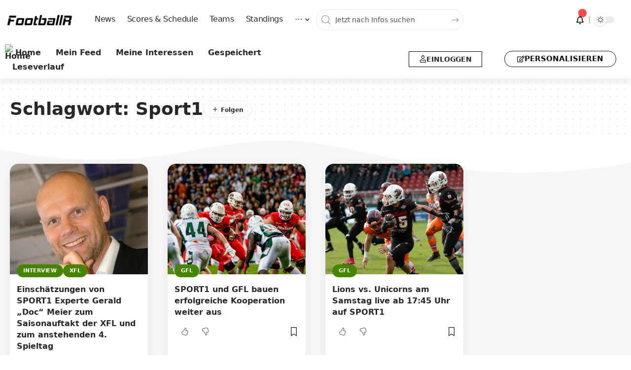

--- FILE ---
content_type: text/javascript
request_url: https://g.ezoic.net/sa.go
body_size: 15968
content:
var ezConsentRequired = false;var ezStandaloneDefine = "var _ez_sa = true;window.did = 210454;window.__ez=window.__ez||{};window.__ez.tf={\"vabo\":\"true\"};var __ez=__ez||{};__ez.stms=Date.now();__ez.evt={};__ez.script={};__ez.ck=__ez.ck||{};__ez.template={};__ez.template.isOrig=false;window.__ezScriptHost=\"//www.ezojs.com\";__ez.queue=__ez.queue||function(){var e=0,i=0,t=[],n=!1,o=[],r=[],s=!0,a=function(e,i,n,o,r,s,a){var l=arguments.length>7&&void 0!==arguments[7]?arguments[7]:window,d=this;this.name=e,this.funcName=i,this.parameters=null===n?null:w(n)?n:[n],this.isBlock=o,this.blockedBy=r,this.deleteWhenComplete=s,this.isError=!1,this.isComplete=!1,this.isInitialized=!1,this.proceedIfError=a,this.fWindow=l,this.isTimeDelay=!1,this.process=function(){f(\"... func = \"+e),d.isInitialized=!0,d.isComplete=!0,f(\"... func.apply: \"+e);var i=d.funcName.split(\".\"),n=null,o=this.fWindow||window;i.length>3||(n=3===i.length?o[i[0]][i[1]][i[2]]:2===i.length?o[i[0]][i[1]]:o[d.funcName]),null!=n&&n.apply(null,this.parameters),!0===d.deleteWhenComplete&&delete t[e],!0===d.isBlock&&(f(\"----- F'D: \"+d.name),m())}},l=function(e,i,t,n,o,r,s){var a=arguments.length>7&&void 0!==arguments[7]?arguments[7]:window,l=this;this.name=e,this.path=i,this.async=o,this.defer=r,this.isBlock=t,this.blockedBy=n,this.isInitialized=!1,this.isError=!1,this.isComplete=!1,this.proceedIfError=s,this.fWindow=a,this.isTimeDelay=!1,this.isPath=function(e){return\"/\"===e[0]&&\"/\"!==e[1]},this.getSrc=function(e){return void 0!==window.__ezScriptHost&&this.isPath(e)&&\"banger.js\"!==this.name?window.__ezScriptHost+e:e},this.process=function(){l.isInitialized=!0,f(\"... file = \"+e);var i=this.fWindow?this.fWindow.document:document,t=i.createElement(\"script\");t.src=this.getSrc(this.path),!0===o?t.async=!0:!0===r&&(t.defer=!0),t.onerror=function(){var e={url:window.location.href,name:l.name,path:l.path,user_agent:window.navigator.userAgent};\"undefined\"!=typeof _ezaq&&(e.pageview_id=_ezaq.page_view_id);var i=encodeURIComponent(JSON.stringify(e)),t=new XMLHttpRequest;t.open(\"GET\",\"//g.ezoic.net/ezqlog?d=\"+i,!0),t.send(),f(\"----- ERR'D: \"+l.name),l.isError=!0,!0===l.isBlock&&m()},t.onreadystatechange=t.onload=function(){var e=t.readyState;f(\"----- F'D: \"+l.name),e&&!/loaded|complete/.test(e)||(l.isComplete=!0,!0===l.isBlock&&m())},i.getElementsByTagName(\"head\")[0].appendChild(t)}},d=function(e,i){this.name=e,this.path=\"\",this.async=!1,this.defer=!1,this.isBlock=!1,this.blockedBy=[],this.isInitialized=!0,this.isError=!1,this.isComplete=i,this.proceedIfError=!1,this.isTimeDelay=!1,this.process=function(){}};function c(e,i,n,s,a,d,c,u,f){var m=new l(e,i,n,s,a,d,c,f);!0===u?o[e]=m:r[e]=m,t[e]=m,h(m)}function h(e){!0!==u(e)&&0!=s&&e.process()}function u(e){if(!0===e.isTimeDelay&&!1===n)return f(e.name+\" blocked = TIME DELAY!\"),!0;if(w(e.blockedBy))for(var i=0;i<e.blockedBy.length;i++){var o=e.blockedBy[i];if(!1===t.hasOwnProperty(o))return f(e.name+\" blocked = \"+o),!0;if(!0===e.proceedIfError&&!0===t[o].isError)return!1;if(!1===t[o].isComplete)return f(e.name+\" blocked = \"+o),!0}return!1}function f(e){var i=window.location.href,t=new RegExp(\"[?&]ezq=([^&#]*)\",\"i\").exec(i);\"1\"===(t?t[1]:null)&&console.debug(e)}function m(){++e>200||(f(\"let's go\"),p(o),p(r))}function p(e){for(var i in e)if(!1!==e.hasOwnProperty(i)){var t=e[i];!0===t.isComplete||u(t)||!0===t.isInitialized||!0===t.isError?!0===t.isError?f(t.name+\": error\"):!0===t.isComplete?f(t.name+\": complete already\"):!0===t.isInitialized&&f(t.name+\": initialized already\"):t.process()}}function w(e){return\"[object Array]\"==Object.prototype.toString.call(e)}return window.addEventListener(\"load\",(function(){setTimeout((function(){n=!0,f(\"TDELAY -----\"),m()}),5e3)}),!1),{addFile:c,addFileOnce:function(e,i,n,o,r,s,a,l,d){t[e]||c(e,i,n,o,r,s,a,l,d)},addDelayFile:function(e,i){var n=new l(e,i,!1,[],!1,!1,!0);n.isTimeDelay=!0,f(e+\" ...  FILE! TDELAY\"),r[e]=n,t[e]=n,h(n)},addFunc:function(e,n,s,l,d,c,u,f,m,p){!0===c&&(e=e+\"_\"+i++);var w=new a(e,n,s,l,d,u,f,p);!0===m?o[e]=w:r[e]=w,t[e]=w,h(w)},addDelayFunc:function(e,i,n){var o=new a(e,i,n,!1,[],!0,!0);o.isTimeDelay=!0,f(e+\" ...  FUNCTION! TDELAY\"),r[e]=o,t[e]=o,h(o)},items:t,processAll:m,setallowLoad:function(e){s=e},markLoaded:function(e){if(e&&0!==e.length){if(e in t){var i=t[e];!0===i.isComplete?f(i.name+\" \"+e+\": error loaded duplicate\"):(i.isComplete=!0,i.isInitialized=!0)}else t[e]=new d(e,!0);f(\"markLoaded dummyfile: \"+t[e].name)}},logWhatsBlocked:function(){for(var e in t)!1!==t.hasOwnProperty(e)&&u(t[e])}}}();__ez.evt.add=function(e,t,n){e.addEventListener?e.addEventListener(t,n,!1):e.attachEvent?e.attachEvent(\"on\"+t,n):e[\"on\"+t]=n()},__ez.evt.remove=function(e,t,n){e.removeEventListener?e.removeEventListener(t,n,!1):e.detachEvent?e.detachEvent(\"on\"+t,n):delete e[\"on\"+t]};__ez.script.add=function(e){var t=document.createElement(\"script\");t.src=e,t.async=!0,t.type=\"text/javascript\",document.getElementsByTagName(\"head\")[0].appendChild(t)};__ez.dot=__ez.dot||{};__ez.queue.addFileOnce('/detroitchicago/boise.js', '//go.ezodn.com/detroitchicago/boise.js?gcb=195-9&cb=5', true, [], true, false, true, false);__ez.queue.addFileOnce('/parsonsmaize/abilene.js', '//go.ezodn.com/parsonsmaize/abilene.js?gcb=195-9&cb=e80eca0cdb', true, [], true, false, true, false);__ez.queue.addFileOnce('/parsonsmaize/mulvane.js', '//go.ezodn.com/parsonsmaize/mulvane.js?gcb=195-9&cb=e75e48eec0', true, ['/parsonsmaize/abilene.js'], true, false, true, false);__ez.queue.addFileOnce('/detroitchicago/birmingham.js', '//go.ezodn.com/detroitchicago/birmingham.js?gcb=195-9&cb=539c47377c', true, ['/parsonsmaize/abilene.js'], true, false, true, false);__ez.queue.addFileOnce('/ezoicanalytics.js', '//go.ezodn.com/ezoicanalytics.js?cb=1&dcb=195-9&shcb=34', false, ['/parsonsmaize/abilene.js'], true, false, true, false);__ez.queue.addFile('/video.js', '//www.humix.com/video.js?gcb=&cb=', false, [], true, false, true, false);(window.humixPlayers = window.humixPlayers || []).push({target: 'autoinsert', isGenerated: true}); (function() {     var ezmobWrapperID = 'ezmob-wrapper';     var wrapper = document.getElementById(ezmobWrapperID);     if (wrapper) {         wrapper.style.display = 'none';         wrapper.innerHTML = '';         return;     } }());!function(){function t(t,r){var n=\"undefined\"!=typeof Symbol&&t[Symbol.iterator]||t[\"@@iterator\"];if(!n){if(Array.isArray(t)||(n=function(t,r){if(t){if(\"string\"==typeof t)return e(t,r);var n=Object.prototype.toString.call(t).slice(8,-1);return\"Object\"===n&&t.constructor&&(n=t.constructor.name),\"Map\"===n||\"Set\"===n?Array.from(t):\"Arguments\"===n||/^(?:Ui|I)nt(?:8|16|32)(?:Clamped)?Array$/.test(n)?e(t,r):void 0}}(t))||r&&t&&\"number\"==typeof t.length){n&&(t=n);var a=0,o=function(){};return{s:o,n:function(){return a>=t.length?{done:!0}:{done:!1,value:t[a++]}},e:function(t){throw t},f:o}}throw new TypeError(\"Invalid attempt to iterate non-iterable instance.\\nIn order to be iterable, non-array objects must have a [Symbol.iterator]() method.\")}var i,u=!0,s=!1;return{s:function(){n=n.call(t)},n:function(){var t=n.next();return u=t.done,t},e:function(t){s=!0,i=t},f:function(){try{u||null==n.return||n.return()}finally{if(s)throw i}}}}function e(t,e){(null==e||e>t.length)&&(e=t.length);for(var r=0,n=new Array(e);r<e;r++)n[r]=t[r];return n}!function(){var e=function(t){var e=getComputedStyle(t);if(-1===parseInt(e.bottom,10)){var r=t.offsetHeight||300;t.style.bottom=-r+\"px\"}};function r(){return document.querySelector('ins[data-anchor-shown=\"true\"][data-anchor-status=\"displayed\"]')}function n(t){var e=t.querySelector(\"iframe\");e&&requestAnimationFrame((function(){var r=parseFloat(getComputedStyle(e).height);isNaN(r)||t.style.setProperty(\"height\",\"\".concat(r+5,\"px\"),\"important\")}))}function a(t){t.style.setProperty(\"width\",\"100%\",\"important\"),t.style.maxWidth=\"none\"}function o(t){var e=t.querySelector(\"iframe\");e&&(e.style.setProperty(\"display\",\"block\",\"important\"),e.style.setProperty(\"margin\",\"0 auto\",\"important\"));var r=t.querySelector(\"[id$='__container__']\");r&&r.style.setProperty(\"display\",\"contents\",\"important\")}new MutationObserver((function(r){var n,a=t(r);try{for(a.s();!(n=a.n()).done;){var o=n.value;if(\"attributes\"===o.type){var i=o.target;i.matches(\"[data-anchor-status]\")&&(\"data-anchor-status\"===o.attributeName&&\"dismissed\"===i.getAttribute(\"data-anchor-status\")&&e(i),\"style\"===o.attributeName&&\"dismissed\"===i.getAttribute(\"data-anchor-status\")&&e(i))}}}catch(t){a.e(t)}finally{a.f()}})).observe(document.documentElement,{subtree:!0,attributes:!0,attributeFilter:[\"style\",\"data-anchor-status\"]});var i=new WeakSet;function u(e){e&&(i.has(e)||(i.add(e),new MutationObserver((function(r){var i,u=t(r);try{for(u.s();!(i=u.n()).done;){var s=i.value;\"style\"===s.attributeName?(n(e),a(e),o(e)):\"attributes\"===s.type&&\"data-google-query-id\"===s.attributeName&&o(e)}}catch(t){u.e(t)}finally{u.f()}})).observe(e,{attributes:!0,attributeFilter:[\"style\",\"data-google-query-id\"]})))}!function(){var t=r();if(t)return n(t),a(t),o(t),void u(t);var e=new MutationObserver((function(){var t=r();t&&(n(t),a(t),o(t),u(t),e.disconnect())}));e.observe(document.body,{attributes:!0,subtree:!0,childList:!0})}()}()}();var ezasVars = {'cid':'6541473025','pid':'pub-7712170182076563','ssid':44};window.handleResponsiveAdsense=function(t,e){var s=[];(e=e||t.parentNode)&&e.attributes&&e.attributes.ezaw&&e.attributes.ezah&&(s=[e.attributes.ezaw.value,e.attributes.ezah.value]);var i=t.id.replace(\"-asloaded\",\"\");if(window.ezoResponsiveSizes&&window.ezoResponsiveSizes[i]&&window.__ez_get_largest_ad_size&&e){s=window.__ez_get_largest_ad_size(i),e.style.cssText+=\"width: \"+s[0]+\"px !important\",e.style.cssText+=\"max-width: \"+s[0]+\"px !important\",e.style.cssText+=\"min-width: 0px !important\";var a=e.parentNode;a&&a.classList.contains(\"ezoic-ad\")&&(a.style.cssText+=\"width: \"+s[0]+\"px !important\",a.style.cssText+=\"max-width: \"+s[0]+\"px !important\",a.style.cssText+=\"min-width: 0px !important\")}t.style.cssText+=\"width: \"+s[0]+\"px\",t.style.cssText+=\"height: \"+s[1]+\"px\"};if(typeof window.ezAutoAdsSetup == 'undefined'){window.google_reactive_ads_global_state = {                 adCount: {},                 floatingAdsStacking: { maxZIndexListeners: [], maxZIndexRestrictions: {}, nextRestrictionId: 0 },                 messageValidationEnabled: false,                 reactiveTypeDisabledByPublisher: {},                 reactiveTypeEnabledInAsfe: {},                 sideRailAvailableSpace: [],                 sideRailOverlappableElements: [],                 stateForType: {},                 tagSpecificState: {},                 wasPlaTagProcessed: true,                 wasReactiveAdConfigReceived: { 1: true, 2: true, 8: true },                 wasReactiveAdVisible: {},                 wasReactiveTagRequestSent: true,                 description: \"Can't disable auto ads programmatically on the page, so here we are!\"             };};var __ezasAggressive=true;!function(){function e(e,t){for(var i=0;i<t.length;i++){var a=t[i];a.enumerable=a.enumerable||!1,a.configurable=!0,\"value\"in a&&(a.writable=!0),Object.defineProperty(e,a.key,a)}}function t(e,t,i){return t in e?Object.defineProperty(e,t,{value:i,enumerable:!0,configurable:!0,writable:!0}):e[t]=i,e}window.ezasLoaded=!1;var i=!1;window.ezasBuild=function(e){window.ezasLoaded||(void 0===window.ezasAutoAds&&(window.google_reactive_ads_global_state={adCount:{},floatingAdsStacking:{maxZIndexListeners:[],maxZIndexRestrictions:{},nextRestrictionId:0},messageValidationEnabled:!1,reactiveTypeDisabledByPublisher:{},reactiveTypeEnabledInAsfe:{},sideRailAvailableSpace:[],sideRailOverlappableElements:[],stateForType:{},tagSpecificState:{},wasPlaTagProcessed:!0,wasReactiveAdConfigReceived:{1:!0,2:!0,8:!0},wasReactiveAdVisible:{},wasReactiveTagRequestSent:!0,description:\"Can't disable auto ads programmatically on the page, so here we are!\"}),window.ezasLoaded=!0);var t=new a(e);if(1!=t.getValue(\"compid\"))return!1;if(\"function\"!=typeof MutationObserver||\"function\"!=typeof IntersectionObserver)return t.setValue(\"compid\",\"0\"),!1;if(void 0===e||void 0===window.ezasVars)return t.setValue(\"compid\",\"0\"),!1;if(void 0!==window.ezgconsent&&0==window.ezgconsent)return t.setValue(\"compid\",\"0\"),!1;if(!i&&void 0===window.ezasAutoAds){var o=document.createElement(\"script\");o.src=\"//pagead2.googlesyndication.com/pagead/js/adsbygoogle.js\",o.crossOrigin=\"anonymous\",o.async=!0,document.getElementsByTagName(\"head\")[0].appendChild(o),i=!0}if(5==t.getValue(\"al\")%1e3)return t.setValue(\"compid\",\"0\"),t.setValue(\"nocompoverride\",\"1\"),!1;var n=window.ezasVars.cid,d=\"ca-\"+window.ezasVars.pid;if(void 0===n||\"\"===n)return t.setValue(\"compid\",\"0\"),!1;t.setValue(\"reft\",\"n\");var s=document.getElementById(e);if(!s)return t.setValue(\"compid\",\"0\"),!1;var r=e+\"-asloaded\";if(null!==document.getElementById(r))return!0;var l=document.createElement(\"ins\");l.id=r,l.className=\"adsbygoogle ezasloaded\",l.dataset.adClient=d,l.dataset.adChannel=n;var w=t.getValue(\"asau\");return\"mod105\"==t.getValue(\"bra\")&&\"\"!=w?(l.dataset.adSlot=w,l.dataset.matchedContentUiType=\"text\",l.dataset.matchedContentRowsNum=\"4\",l.dataset.matchedContentColumnsNum=\"1\"):void 0!==window.__ezasAggressive&&!0===window.__ezasAggressive&&(l.dataset.fullWidthResponsive=\"true\"),l.style.display=\"block\",l.style.margin=\"0px auto\",\"undefined\"!=typeof handleResponsiveAdsense?window.handleResponsiveAdsense(l,s):(l.style.width=s.attributes.ezaw.value+\"px\",l.style.height=s.attributes.ezah.value+\"px\"),s.appendChild(l),window.ezaslWatch=window.ezaslWatch||[],window.ezaslWatch.push(e),window.__ez&&__ez.fads&&__ez.fads.log(\"ezasbuild firing adsense for slot\",e),(window.adsbygoogle=window.adsbygoogle||[]).push({}),ezoSTPixelAdd(e,\"stat_source_id\",44),ezoSTPixelAdd(e,\"adsensetype\",1),!0};var a=function(){function i(e){!function(e,t){if(!(e instanceof t))throw new TypeError(\"Cannot call a class as a function\")}(this,i),t(this,\"slot\",null),t(this,\"allValues\",null),t(this,\"isEzSlot\",!1),t(this,\"divID\",\"\"),this.divID=e;var a=window.ezslotdivs&&window.ezslotdivs[e]&&window.ezslotdivs[e].slot;if(void 0===window[a+\"_raw\"]){if(\"undefined\"==typeof ezslots||0==ezslots.length){if(void 0!==window.ezOrca&&window.ezOrca.slotsRegistered){var o=window.ezOrca.slotsRegistered[e];if(!o)for(var n in window.ezOrca.slotsRegistered){var d=window.ezOrca.slotsRegistered[n],s=d&&\"function\"==typeof d.getTargeting?d.getTargeting(\"tap\"):d&&d.raw&&d.raw.tap;if(s&&-1!==s.indexOf(e)){o=d;break}}if(o)return this.slot=o.gam&&o.gam.slot?o.gam.slot:null,this.allValues=\"function\"==typeof o.getTargetingMap?o.getTargetingMap():o.raw||{},void(this.isEzSlot=!!this.slot)}return null}var r=ezslots.filter((function(t){return window[t].getSlotElementId()===e}));if(0==r.length)return null;console.debug(\"as2\"),this.slot=window[r[0]],this.allValues=window[r[0]].getTargetingMap(),this.isEzSlot=!0}else this.allValues=window[a+\"_raw\"]}var a,o;return a=i,(o=[{key:\"getValue\",value:function(e){return this.isEzSlot&&this.slot?this.slot.getTargeting(e)[0]:this.allValues[e]}},{key:\"setValue\",value:function(e,t){this.isEzSlot&&this.slot?this.slot.setTargeting(e,t):this.allValues[e]=t}},{key:\"getSlot\",value:function(){if(this.slot)return this.slot;var e=window.ezslotdivs&&window.ezslotdivs[this.divID]&&window.ezslotdivs[this.divID].adunit;if(!e){e=\"\";var t=this.divID.match(/div-gpt-ad-([a-z0-9_-]+)-0(_[0-9])?/);t&&t.length>1&&(e=t[1])}return{ElementId:this.divID,Targeting:this.allValues,AdUnitPath:e}}}])&&e(a.prototype,o),Object.defineProperty(a,\"prototype\",{writable:!1}),i}();window.ezasvEvent=function(e,t){if(!0===e[0].isIntersecting){var i=e[0].target.attributes[0].value.substr(0,e[0].target.attributes[0].value.length-9);window.ezoSTPixelAdd(i,\"viewed\",1),t.disconnect()}},window.ezaslEvent=function(e,t){if(window.__ez&&__ez.fads&&__ez.fads.log(\"ezaslEvent slot event triggered\"),void 0!==e[0].target.attributes[\"data-ad-status\"]){var i=e[0].target.attributes[\"data-ad-status\"].value,a=e[0].target.attributes[0].value.substr(0,e[0].target.attributes[0].value.length-9);if(window.__ez&&__ez.fads&&__ez.fads.log(\"ezaslEvent slot event found ad\",a,i),\"filled\"==i)return window.ezoSTPixelAdd(a,\"loaded\",1),window.ezoSTPixelAdd(a,\"ad_load_time\",Date.now()-__ez.stms),new IntersectionObserver(window.ezasvEvent,{threshold:[1]}).observe(document.getElementById(a+\"-asloaded\")),void t.disconnect();if(\"unfilled\"==i){var o=ezslots_raw.filter((function(t){return t.tap&&t.tap.startsWith(e[0].target.parentElement.id.slice(11,-2))}));if(o.length>0&&\"1\"==o[0].nocompoverride)return;return setTimeout((function(){window.ezoAdBackFill(e)}),2e3),void t.disconnect()}}},window.ezoAdBackFill=function(e){var t=e[0].target,i=t.parentElement;t.style.display=\"none !important\",window.__ez&&__ez.fads&&__ez.fads.log(\"ezoAdBackFill attempting to backfill adsense with GAM\",t,t.id);var a,o=ezoGetSlotNum(i.id);if(a=void 0!==__ez.fads?__ez.fads.initslots[i.id]:__ez_fad_initslot[i.id],void 0===o&&\"function\"==typeof a&&(o=a(6)),void 0!==o)var n=window[o];if(void 0!==n){n.setTargeting(\"compid\",\"0\"),n.setTargeting(\"nocompoverride\",\"1\"),n.setTargeting(\"bkfl\",\"1\"),n.setTargeting(\"reft\",\"t\");var d=n.getTargeting(\"br2\")[0];if(void 0!==window.ezoibfh&&void 0!==window.ezoibfh[d]&&(n.setTargeting(\"br1\",String(d)),n.setTargeting(\"eb_br\",window.ezoibfh[d])),googletag.display(n),void 0!==window.ezoResponsiveSizes&&void 0!==n&&null!=n&&\"1005\"!=n.getTargeting(\"al\")[0]&&\"3005\"!=n.getTargeting(\"al\")[0]){var s=__ez.fads.adLoadGAM.buildSlotResponsiveSizes(n.getSlotElementId());\"\"!==s&&(__ez.fads.adLoadGAM.adjustResponsiveDiv(n.getSlotElementId()),n.defineSizeMapping(s))}setTimeout((function(){googletag.pubads().refresh([n])}),500)}},window.ezaslWatch=window.ezaslWatch||[],window.ezaslWatch.push=function(e){var t=e+\"-asloaded\";window.__ez&&__ez.fads&&__ez.fads.log(\"attached observer to slot\",t),new MutationObserver(window.ezaslEvent).observe(document.getElementById(t),{attributes:!0});var i=document.getElementById(t);i.hasAttribute(\"data-ad-status\")&&(i.setAttribute(\"data-ezasl\",\"1\"),i.removeAttribute(\"data-ezasl\"))};for(var o=0;o<ezaslWatch.length;o++){var n=new MutationObserver(window.ezaslEvent);n.observe(document.getElementById(ezaslWatch[o]+\"-asloaded\"),{attributes:!0}),window.ezaslEvent([{target:document.getElementById(ezaslWatch[o]+\"-asloaded\")}],n)}window.ezoSTPixels=window.ezoSTPixels||[];var d=setInterval((function(){var e=\"undefined\"!=typeof ezslots&&\"undefined\"!=typeof ezslots_raw&&window.ezslots_raw.length>0,t=void 0!==window.ezOrca&&window.ezOrca.slotsRegistered&&Object.keys(window.ezOrca.slotsRegistered).length>0;\"undefined\"!=typeof __ez&&void 0!==__ez.dot&&\"undefined\"!=typeof __ezDotData&&(e||t)&&(window.ezoSTPixelFire(),clearInterval(d))}),250);window.ezoSTPixelAdd=function(e,t,i){window.ezoSTPixels.push({id:e,name:t,value:i}),window.ezoSTPixelFire()},window.ezoGetSlotById=function(e){var t;for(var i in t=e.includes(\"/\")?e.split(\"div-gpt-ad-\")[1].split(\"-\")[0]:e.split(\"div-gpt-ad-\")[1].split(\"-\",3).join(\"-\"),window.ezslots_raw)if(window.ezslots_raw[i].tap.includes(t))return window.ezslots_raw[i];if(void 0!==window.ezOrca&&window.ezOrca.slotsRegistered){var a=window.ezOrca.slotsRegistered[e];if(!a)for(var o in window.ezOrca.slotsRegistered){var n=window.ezOrca.slotsRegistered[o],d=n&&\"function\"==typeof n.getTargeting?n.getTargeting(\"tap\"):n&&n.raw&&n.raw.tap;if(d&&-1!==d.indexOf(t)){a=n;break}}if(a){var s=function(e){if(a.getTargeting){var t=a.getTargeting(e);if(t)return t}return a.raw&&a.raw[e]?a.raw[e]:\"\"};return{tap:s(\"tap\"),ap:s(\"ap\"),eid:s(\"eid\")}}}},window.ezoGetSlotNum=function(e){if(void 0!==window.ezslots&&0!=window.ezslots)for(var t=0;t<window.ezslots.length;t++){var i=window[ezslots[t]];if(void 0!==i){var a=i.getSlotElementId();if(void 0!==a&&a==e)return ezslots[t]}}},window.ezoSTPixelFire=function(){var e=\"undefined\"!=typeof ezslots,t=void 0!==window.ezOrca;if(\"undefined\"!=typeof __ez&&void 0!==__ez.dot&&\"undefined\"!=typeof __ezDotData&&(e||t))for(;window.ezoSTPixels.length>0;){var i=window.ezoSTPixels.shift(),a=window.ezoGetSlotById(i.id);if(void 0===a){var o;if(o=void 0!==__ez.fads?__ez.fads.initslots[i.id]:__ez_fad_initslot[i.id],void 0===googletag.defineSlot)return void window.ezoSTPixels.push(i);if(o(1),void 0===(a=window.ezoGetSlotById(i.id)))return void window.ezoSTPixels.push(i)}var n=[{type:\"impression\",impression_id:a.eid,domain_id:window.did.toString(),unit:i.id,t_epoch:__ez.dot.getEpoch(0),ad_position:parseInt(a.ap),country_code:__ez.dot.getCC(),pageview_id:__ez.dot.getPageviewId(),comp_id:1,data:__ez.dot.dataToStr([new __ezDotData(i.name,i.value.toString())]),is_orig:0}],d=__ez.dot.getURL(\"/porpoiseant/army.gif\")+\"?orig=0&sts=\"+btoa(JSON.stringify(n));__ez.dot.Fire(d)}}}(); try { 	(function() {   /* Wait for DOM to be ready */   function initRewardedAd() {     try {       /* Find the vote button */       var voteButton = document.querySelector('a.basic-vote-button');              if (!voteButton) {         console.warn('[Ezoic Rewarded Ads] Vote button (a.basic-vote-button) not found');         return;       }        /* Add Google Interstitial attribute */       voteButton.setAttribute('data-google-interstitial', 'false');        /* Store reference to original click handlers */       var originalOnClick = voteButton.onclick;       var hasHandledAd = false;        /* Function to programmatically trigger the poll vote */       function triggerPollVote() {         try {           /* Find the selected radio button */           var selectedRadio = document.querySelector('.basic-answers input[type=\"radio\"]:checked');                      if (!selectedRadio) {             console.warn('[Ezoic Rewarded Ads] No poll option selected');             return;           }            /* Trigger the original poll plugin behavior */           if (originalOnClick) {             originalOnClick.call(voteButton);           }            /* Also dispatch a click event to trigger any delegated handlers */           var clickEvent = new MouseEvent('click', {             bubbles: true,             cancelable: true,             view: window           });           voteButton.dispatchEvent(clickEvent);            console.log('[Ezoic Rewarded Ads] Poll vote triggered after ad completion');         } catch (error) {           console.error('[Ezoic Rewarded Ads] Error triggering poll vote:', error);         }       }        /* Function to handle the rewarded ad flow */       function handleRewardedAdClick(event) {         /* Prevent the click from bubbling if we haven't handled the ad yet */         if (!hasHandledAd) {           event.preventDefault();           event.stopPropagation();           event.stopImmediatePropagation();            /* Check if a radio option is selected */           var selectedRadio = document.querySelector('.basic-answers input[type=\"radio\"]:checked');           if (!selectedRadio) {             console.warn('[Ezoic Rewarded Ads] Please select an option before voting');             return;           }            /* Check if Ezoic Rewarded Ads is ready */           if (!window.ezRewardedAds || !window.ezRewardedAds.ready) {             console.warn('[Ezoic Rewarded Ads] API not ready, allowing normal vote');             hasHandledAd = true;             triggerPollVote();             return;           }            /* Show the rewarded ad with overlay */           window.ezRewardedAds.requestWithOverlay(             function(result) {               /* Handle ad completion result */               if (result.status) {                 if (result.reward) {                   /* User completed the ad - trigger the poll vote */                   console.log('[Ezoic Rewarded Ads] Reward granted, submitting poll vote');                   hasHandledAd = true;                   triggerPollVote();                 } else {                   /* User closed the ad early - do NOT submit the vote */                   console.log('[Ezoic Rewarded Ads] Ad closed early, vote not submitted');                 }               } else {                 /* Error occurred - allow the vote to proceed */                 console.error('[Ezoic Rewarded Ads] Error:', result.msg);                 hasHandledAd = true;                 triggerPollVote();               }             },             {               header: \"Kurze Werbepause!\",               body: [\"Bitte sieh dir das Video an um an der Abstimmung teilzunehmen\"],               accept: \"Ansehen\",               cancel: \"Abbruch\"             },             {               rewardOnNoFill: true,               rewardName: \"Poll\"             }           );         }       }        /* Remove the original onclick handler and attach our interceptor */       voteButton.onclick = null;       voteButton.addEventListener('click', handleRewardedAdClick, true);        console.log('[Ezoic Rewarded Ads] Successfully initialized for poll vote button');      } catch (error) {       console.error('[Ezoic Rewarded Ads] Initialization error:', error);     }   }    /* Execute when DOM is ready */   if (document.readyState === 'loading') {     document.addEventListener('DOMContentLoaded', initRewardedAd);   } else {     initRewardedAd();   } })(); } catch (e) { 	console.error('Error executing rewarded script version 470:', e); }  try { 	(function() {   window.ezRewardedAds = window.ezRewardedAds || {};   window.ezRewardedAds.cmd = window.ezRewardedAds.cmd || [];    function initRewardedAdsForAudioPlayer() {     try {       var playButton = null;       var observed = false;       var audioUnlocked = false;       var originalButtonReference = null;        var candidateSelectors = [         '.ssplayer_icon_pp_wrapper .ssplayer_icon_pp',         '.ssplayer_icon_pp',         '.gsp-play',         '.gsp_play',         'button.gsp-play',         '[data-gspeech-play]',         'button[aria-label=\"Play\"]',         '.wp-block-audio .mejs-playpause-button button'       ];        function findPlayButton() {         for (var i = 0; i < candidateSelectors.length; i++) {           try {             var el = document.querySelector(candidateSelectors[i]);             if (el) {               return el;             }           } catch (e) {             console.error('[Ezoic Rewarded Ads] Selector error:', e);           }         }         return null;       }        function setGoogleInterstitialAttribute(element) {         try {           if (element && element.setAttribute) {             element.setAttribute('data-google-interstitial', 'false');           }         } catch (err) {           console.error('[Ezoic Rewarded Ads] Error setting data-google-interstitial:', err);         }       }        function storeOriginalHandlers(button) {         try {           if (!button || !button.parentNode) {             return button;           }           originalButtonReference = button;           var clonedButton = button.cloneNode(true);           button.parentNode.replaceChild(clonedButton, button);           setGoogleInterstitialAttribute(clonedButton);           return clonedButton;         } catch (err) {           console.error('[Ezoic Rewarded Ads] Error storing original handlers:', err);           return button;         }       }        function restoreOriginalHandlers(currentButton) {         try {           if (!originalButtonReference || !currentButton || !currentButton.parentNode) {             return currentButton;           }           var parent = currentButton.parentNode;           parent.replaceChild(originalButtonReference, currentButton);           setGoogleInterstitialAttribute(originalButtonReference);           return originalButtonReference;         } catch (err) {           console.error('[Ezoic Rewarded Ads] Error restoring original handlers:', err);           return currentButton;         }       }        function triggerOriginalPlayBehavior(button) {         try {           if (!button) {             return;           }            if (window.gspeechFront && typeof window.gspeechFront.handlePlayClick === 'function') {             try {               window.gspeechFront.handlePlayClick(button);             } catch (err) {               console.error('[Ezoic Rewarded Ads] gspeechFront.handlePlayClick error:', err);             }           }            if (window.FoxizPlayer && typeof window.FoxizPlayer.onControlClick === 'function') {             try {               window.FoxizPlayer.onControlClick(button);             } catch (err) {               console.error('[Ezoic Rewarded Ads] FoxizPlayer.onControlClick error:', err);             }           }            try {             var clickEvent = new MouseEvent('click', {               bubbles: true,               cancelable: true,               view: window             });             button.dispatchEvent(clickEvent);           } catch (err) {             console.error('[Ezoic Rewarded Ads] Error dispatching click event:', err);           }            try {             var afterAdEvent = new Event('afterAd');             button.dispatchEvent(afterAdEvent);           } catch (err) {             console.error('[Ezoic Rewarded Ads] Error dispatching afterAd event:', err);           }         } catch (err) {           console.error('[Ezoic Rewarded Ads] Error triggering original play behavior:', err);         }       }        function playAudioContent(currentButton) {         try {           audioUnlocked = true;           if (currentButton) {             restoreOriginalHandlers(currentButton);             triggerOriginalPlayBehavior(currentButton);           }         } catch (err) {           console.error('[Ezoic Rewarded Ads] Error while playing audio content:', err);         }       }        function handleRewardedAdResult(result, currentButton) {         try {           if (result && result.status) {             if (result.reward) {               console.log('[Ezoic Rewarded Ads] Ad completed successfully - playing audio');               playAudioContent(currentButton);             } else {               console.log('[Ezoic Rewarded Ads] User closed ad early or declined - content remains locked');               /* keep locked (per requirements) */             }           } else {             console.warn('[Ezoic Rewarded Ads] Ad system error or no fill - allowing playback due to config:', result && result.msg);             /* honor rewardOnNoFill configuration by allowing playback when API indicates so */             playAudioContent(currentButton);           }         } catch (err) {           console.error('[Ezoic Rewarded Ads] Error handling ad result:', err);           playAudioContent(currentButton);         }       }        function showRewardedAd(event, currentButton) {         try {           if (event && typeof event.preventDefault === 'function') {             event.preventDefault();             event.stopPropagation();             try {               event.stopImmediatePropagation();             } catch (e) {}           }            if (audioUnlocked) {             return;           }            if (!window.ezRewardedAds || !window.ezRewardedAds.requestWithOverlay) {             console.warn('[Ezoic Rewarded Ads] API not available - allowing playback');             playAudioContent(currentButton);             return;           }            try {             window.ezRewardedAds.requestWithOverlay(               function(result) {                 handleRewardedAdResult(result, currentButton);               },               {                 header: \"Dein Audioinhalt wird vorbereitet\",                 body: [\"Um den Artikel anzuhören sieh dir vorab bitte einen Spot an.\"],                 accept: \"Anschauen\",                 cancel: \"Nicht anhören\"               },               {                 rewardName: \"Audio\",                 rewardOnNoFill: true,                 alwaysCallback: true               }             );           } catch (err) {             console.error('[Ezoic Rewarded Ads] Error calling requestWithOverlay:', err);             playAudioContent(currentButton);           }         } catch (err) {           console.error('[Ezoic Rewarded Ads] Error in showRewardedAd:', err);           playAudioContent(currentButton);         }       }        function attachToButton(button) {         try {           if (!button) {             return;           }            setGoogleInterstitialAttribute(button);            var wrappedButton = storeOriginalHandlers(button);            /* remove any existing capture-phase click listeners we may have added previously */           try {             wrappedButton.removeEventListener('click', wrappedButton._ezRewardedHandler, true);           } catch (e) {}            function clickHandler(evt) {             showRewardedAd(evt, wrappedButton);           }            /* keep reference on dom node to allow removal later if needed */           wrappedButton._ezRewardedHandler = clickHandler;            wrappedButton.addEventListener('click', clickHandler, true);            console.log('[Ezoic Rewarded Ads] Attached rewarded ad handler to audio play button');         } catch (err) {           console.error('[Ezoic Rewarded Ads] Error attaching to button:', err);         }       }        function observeForButton() {         try {           var existing = findPlayButton();           if (existing) {             attachToButton(existing);             return;           }            if (observed) {             return;           }            observed = true;            var observer = new MutationObserver(function(mutationsList) {             try {               for (var m = 0; m < mutationsList.length; m++) {                 var mutation = mutationsList[m];                 if (mutation.type === 'childList') {                   var found = findPlayButton();                   if (found) {                     try {                       attachToButton(found);                     } catch (e) {                       console.error('[Ezoic Rewarded Ads] Error attaching after mutation:', e);                     }                     observer.disconnect();                     return;                   }                 }               }             } catch (err) {               console.error('[Ezoic Rewarded Ads] MutationObserver callback error:', err);             }           });            observer.observe(document.documentElement || document.body, {             childList: true,             subtree: true           });            /* as a fallback, stop observing after 10s */           setTimeout(function() {             try {               observer.disconnect();             } catch (e) {}           }, 10000);         } catch (err) {           console.error('[Ezoic Rewarded Ads] Error setting up observer:', err);         }       }        observeForButton();        console.log('[Ezoic Rewarded Ads] Audio player integration initialized (waiting for button if needed)');     } catch (err) {       console.error('[Ezoic Rewarded Ads] Error during initialization:', err);     }   }    function executeIntegration() {     if (document.readyState === 'interactive' || document.readyState === 'complete') {       window.ezRewardedAds.cmd.push(initRewardedAdsForAudioPlayer);     } else {       document.addEventListener('DOMContentLoaded', function() {         window.ezRewardedAds.cmd.push(initRewardedAdsForAudioPlayer);       });     }   }    executeIntegration(); })(); } catch (e) { 	console.error('Error executing rewarded script version 471:', e); }  try { 	(function() {   /* Wait for DOM to be ready */   function init() {     /* Check if the load-more button exists */     var loadMoreButton = document.querySelector('a.loadmore-trigger');      if (!loadMoreButton) {       console.warn('[Ezoic Rewarded Ads] Load-more button (a.loadmore-trigger) not found on page.');       return;     }      /* Disable Google interstitials on this element */     loadMoreButton.setAttribute('data-google-interstitial', 'false');      /* Configuration for rewarded ad */     var textConfig = {       header: \"Mehr Content gefällig?\",       body: [\"Um weitere Elemente zu laden unterstütze uns bitte durch das ansehen einer kurzen Werbung. Vielen Dank!\"],       accept: \"Mehr Content (nach Ad)\",       cancel: \"Nein, ich möchte euch nicht unterstützen.\"     };      var adConfig = {       rewardName: \"More Articles\",       rewardOnNoFill: true,       alwaysCallback: true     };      /* Store original click handlers to preserve them */     var originalClickHandlers = [];      /* Function to trigger rewarded ad and handle load-more logic */     function triggerRewardedAd(event) {       try {         if (event && typeof event.preventDefault === 'function') {           event.preventDefault();         }         if (event && typeof event.stopPropagation === 'function') {           event.stopPropagation();         }          /* Check if ezRewardedAds is ready */         if (!window.ezRewardedAds || !window.ezRewardedAds.ready) {           console.warn('[Ezoic Rewarded Ads] ezRewardedAds not ready, proceeding with normal load-more.');           /* Restore original behavior if ad system not ready */           restoreOriginalHandlers();            /* Trigger original element's click safely */           try {             if (originalClickHandlers.length > 0 && originalClickHandlers[0].old) {               originalClickHandlers[0].old.click();             } else if (loadMoreButton && typeof loadMoreButton.click === 'function') {               loadMoreButton.click();             }           } catch (err) {             console.error('[Ezoic Rewarded Ads] Failed to trigger load-more on fallback:', err);           }            return;         }          /* Use cmd queue to ensure requestWithOverlay runs when rewarded code is fully loaded */         try {           window.ezRewardedAds.cmd = window.ezRewardedAds.cmd || [];           window.ezRewardedAds.cmd.push(function() {             try {               window.ezRewardedAds.requestWithOverlay(                 function(result) {                   try {                     if (result && result.status) {                       if (result.reward) {                         /* User completed the ad - restore and trigger load-more */                         console.log('[Ezoic Rewarded Ads] Reward granted, loading more articles.');                         restoreOriginalHandlers();                          /* Trigger original click element if available */                         try {                           if (originalClickHandlers.length > 0 && originalClickHandlers[0].old) {                             originalClickHandlers[0].old.click();                           } else if (loadMoreButton && typeof loadMoreButton.click === 'function') {                             loadMoreButton.click();                           }                         } catch (errClick) {                           console.error('[Ezoic Rewarded Ads] Error triggering load-more after reward:', errClick);                         }                        } else {                         /* User closed ad early - do NOT load more articles */                         console.log('[Ezoic Rewarded Ads] Ad not completed, blocking load-more.');                         /* Re-attach our interceptor so user can try again */                         attachInterceptor();                       }                     } else {                       /* Error occurred or ad not filled - restore functionality gracefully */                       var message = (result && result.msg) ? result.msg : 'unknown error';                       console.error('[Ezoic Rewarded Ads] Error:', message);                        /* When rewardOnNoFill is true we should grant reward on no-fill, but requestWithOverlay will reflect that in result.reward */                       restoreOriginalHandlers();                       try {                         if (originalClickHandlers.length > 0 && originalClickHandlers[0].old) {                           originalClickHandlers[0].old.click();                         } else if (loadMoreButton && typeof loadMoreButton.click === 'function') {                           loadMoreButton.click();                         }                       } catch (err) {                         console.error('[Ezoic Rewarded Ads] Failed to trigger load-more on error fallback:', err);                       }                     }                   } catch (callbackError) {                     console.error('[Ezoic Rewarded Ads] Callback handling exception:', callbackError);                     restoreOriginalHandlers();                     try {                       if (originalClickHandlers.length > 0 && originalClickHandlers[0].old) {                         originalClickHandlers[0].old.click();                       } else if (loadMoreButton && typeof loadMoreButton.click === 'function') {                         loadMoreButton.click();                       }                     } catch (err) {                       console.error('[Ezoic Rewarded Ads] Failed to trigger load-more after callback exception:', err);                     }                   }                 },                 textConfig,                 adConfig               );             } catch (requestError) {               console.error('[Ezoic Rewarded Ads] requestWithOverlay exception:', requestError);               restoreOriginalHandlers();               try {                 if (originalClickHandlers.length > 0 && originalClickHandlers[0].old) {                   originalClickHandlers[0].old.click();                 } else if (loadMoreButton && typeof loadMoreButton.click === 'function') {                   loadMoreButton.click();                 }               } catch (err) {                 console.error('[Ezoic Rewarded Ads] Failed to trigger load-more after request exception:', err);               }             }           });         } catch (cmdError) {           console.error('[Ezoic Rewarded Ads] Failed to queue requestWithOverlay via cmd:', cmdError);           restoreOriginalHandlers();           try {             if (originalClickHandlers.length > 0 && originalClickHandlers[0].old) {               originalClickHandlers[0].old.click();             } else if (loadMoreButton && typeof loadMoreButton.click === 'function') {               loadMoreButton.click();             }           } catch (err) {             console.error('[Ezoic Rewarded Ads] Failed to trigger load-more on cmd fallback:', err);           }         }       } catch (error) {         console.error('[Ezoic Rewarded Ads] Exception in triggerRewardedAd:', error);         restoreOriginalHandlers();         try {           if (originalClickHandlers.length > 0 && originalClickHandlers[0].old) {             originalClickHandlers[0].old.click();           } else if (loadMoreButton && typeof loadMoreButton.click === 'function') {             loadMoreButton.click();           }         } catch (err) {           console.error('[Ezoic Rewarded Ads] Failed to trigger load-more after exception:', err);         }       }     }      /* Function to capture and store existing event listeners */     function captureOriginalHandlers() {       /* Clone the button to remove all existing listeners */       var oldButton = loadMoreButton;       var newButton = oldButton.cloneNode(true);        /* Store reference for restoration */       originalClickHandlers.push({         old: oldButton,         new: newButton,         parent: oldButton.parentNode       });        return newButton;     }      /* Function to restore original handlers */     function restoreOriginalHandlers() {       if (originalClickHandlers.length > 0) {         var stored = originalClickHandlers[0];         try {           if (stored && stored.parent) {             /* If the current DOM contains our cloned node, replace it with the original */             if (stored.parent.contains(stored.new)) {               stored.parent.replaceChild(stored.old, stored.new);               loadMoreButton = stored.old;             } else if (stored.parent.contains(stored.old)) {               /* Already restored */               loadMoreButton = stored.old;             } else {               /* Fallback: attempt to find selector again and reassign */               var found = document.querySelector('a.loadmore-trigger');               if (found) {                 loadMoreButton = found;               }             }           }         } catch (restoreError) {           console.error('[Ezoic Rewarded Ads] Error restoring original handlers:', restoreError);         }         originalClickHandlers = [];       }     }      /* Function to attach our interceptor */     function attachInterceptor() {       /* Replace the button with a clean clone that has our handler */       try {         var oldButton = loadMoreButton;         if (!oldButton) {           oldButton = document.querySelector('a.loadmore-trigger');           if (!oldButton) {             console.warn('[Ezoic Rewarded Ads] attachInterceptor: load-more button not found.');             return;           }         }          var newButton = oldButton.cloneNode(true);          /* Store original for later restoration */         if (originalClickHandlers.length === 0) {           originalClickHandlers.push({             old: oldButton,             new: newButton,             parent: oldButton.parentNode           });         } else {           originalClickHandlers[0].new = newButton;         }          /* Attach our rewarded ad handler */         newButton.addEventListener('click', triggerRewardedAd, true);          /* Replace in DOM */         if (oldButton.parentNode) {           oldButton.parentNode.replaceChild(newButton, oldButton);           loadMoreButton = newButton;         }       } catch (attachError) {         console.error('[Ezoic Rewarded Ads] attachInterceptor error:', attachError);       }     }      /* Initialize: attach our interceptor */     attachInterceptor();      console.log('[Ezoic Rewarded Ads] Load-more button intercepted for rewarded ads.');   }    /* Execute when DOM is ready */   if (document.readyState === 'interactive' || document.readyState === 'complete') {     init();   } else {     document.addEventListener('DOMContentLoaded', init);   } })(); } catch (e) { 	console.error('Error executing rewarded script version 472:', e); } __ez.queue.addFileOnce('ezadloadrewarded.js', '//go.ezodn.com/porpoiseant/ezadloadrewarded.js?cb=941&gcb=195-9', true, [], true, false, false, true);window.__ez.adLoadRewarded = window.__ez.adLoadRewarded || {};window.__ez.adLoadRewarded.config = {\"content_blocker\":false,\"content_blocker_accept_button_background_color\":\"#478300\",\"content_blocker_body\":[\"\"],\"content_blocker_cooldown\":18,\"content_blocker_logo_image_url\":\"https://i.ezodn.com/logo/210454/rads-logo-1764092932.webp\",\"content_blocker_min_pageviews\":5,\"floor_drop_coeff\":1,\"max_ad_load_retries\":1,\"min_fill_floor\":0,\"min_initial_floor\":0,\"multiplier\":0.5,\"preload_initial\":false,\"preload_refresh\":false,\"rewarded_ab_test\":\"rmod7\"};window.__ezAdRewardTranslations = {\"ACCEPT\":\"Watch Ad\",\"AD_LOADING_TEXT\":\"Ad Loading...\",\"BODY_OVERLAY\":\"Please watch a short ad from our sponsors to continue.\",\"CANCEL\":\"Cancel\",\"CONTENT_BLOCKER_COOLDOWN_MESSAGE\":\"You will be able to continue browsing for {cooldown} after watching the ad.\",\"CONTENT_BLOCKER_HEADER\":\"Watch Ad to Continue Browsing\",\"CONTENT_LOCKER_BODY\":\"Please watch a short ad from our sponsors\",\"CONTENT_LOCKER_BUTTON\":\"Watch Ad and Continue\",\"CONTENT_LOCKER_HEADER\":\"Before Continuing\",\"CONTINUE_BUTTON\":\"Continue\",\"HEADER_OVERLAY\":\"Watch Ad to Continue?\",\"HOUR\":\"hour\",\"HOURS\":\"hours\",\"LOADING_TEXT\":\"Loading... Please wait\",\"MINUTE\":\"minute\",\"MINUTES\":\"minutes\",\"TIMER_MESSAGE\":\"You will be able to continue in {seconds} seconds\"};var _ezim_d = {}; (function() { 	window.ezdomain = 'footballr.at'; })(); var _ezaq = {\"ab_test_id\":\"mod275\",\"ad_cache_level\":0,\"ad_count_adjustment\":0,\"ad_lazyload_version\":23,\"ad_load_version\":1,\"ad_location_ids\":\"\",\"adpicker_placement_cnt\":0,\"adx_ad_count\":0,\"ai_placeholder_cache_level\":0,\"ai_placeholder_placement_cnt\":-1,\"bidder_method\":1,\"bidder_version\":3,\"city\":\"Columbus\",\"country\":\"US\",\"days_since_last_visit\":-1,\"device_make\":\"Apple\",\"device_model\":\"Mac\",\"device_os_name\":\"MacOSX\",\"device_os_version\":\"10.15.7\",\"display_ad_count\":0,\"domain\":\"footballr.at\",\"domain_id\":210454,\"engaged_time_visit\":0,\"ezcache_level\":0,\"ezcache_skip_code\":0,\"first_party_signals_domain_categories\":\"483\",\"form_factor_id\":1,\"framework_id\":11,\"full_url\":\"https://www.footballr.at/tag/sport1/\",\"has_bad_image\":0,\"has_bad_words\":0,\"iab_blocked_categories\":\"\",\"iab_category\":\"\",\"ipv4\":\"3.15.146.175\",\"is_embed\":false,\"is_return_visitor\":false,\"is_sitespeed\":0,\"last_page_load\":\"\",\"last_pageview_id\":\"\",\"lt_cache_level\":0,\"max_ads\":0,\"metro_code\":535,\"optimization_version\":1,\"ortb_signals_language\":\"de\",\"page_ad_positions\":\"\",\"page_view_count\":0,\"page_view_id\":\"7b004963-6aa6-43fa-7474-1dc632927b2c\",\"position_selection_id\":0,\"postal_code\":\"43215\",\"product_1\":true,\"product_5\":true,\"pv_event_count\":0,\"response_size\":8825,\"response_size_orig\":0,\"response_time_orig\":0,\"serverid\":\"i-000adce0f7588e04d\",\"site_iab_categories\":[483,379],\"state\":\"OH\",\"sub_page_ad_positions\":\"\",\"t_epoch\":1769362907,\"template_id\":134,\"time_on_site_visit\":0,\"url\":\"https://www.footballr.at/tag/sport1/\",\"visit_uuid\":\"5aa3be54-0cd7-4f5b-5261-fe26351061bd\",\"word_count\":1000,\"worst_bad_word_level\":0};var did = _ezaq.domain_id;__ez.queue.markLoaded('ezaqReady');var ezoTemplate = \"pub_site_noads\"; (function() { 	if(typeof ezOrca == 'undefined'){ 		if (typeof IL11ILILIIlLLLILILLLLIILLLIIL11111LLILiiLIliLlILlLiiLLIiILL !== 'undefined') { 			IL11ILILIIlLLLILILLLLIILLLIIL11111LLILiiLIliLlILlLiiLLIiILL.destroy(); 			IL11ILILIIlLLLILILLLLIILLLIIL11111LLILiiLIliLlILlLiiLLIiILL.init(); 		} 		if (typeof ezoic_mash !== 'undefined') { 			ezoic_mash.destroy(); 			ezoic_mash.init(); 		} else if (typeof ezomash !== 'undefined') { 			IL11ILILIIlLLLILILLLLIILLLIIL11111LLILiiLIliLlILlLiiLLIiILL.SendMessage(['reinitialize']); 		} 	} 	if (typeof ct !== 'undefined') { 		ct.destroy(); 		ct.init(); 	} 	if (typeof ezmt !== 'undefined') { 		ezmt.destroy(); 		ezmt.init(); 	} 	if (typeof ezux !== 'undefined') { 		ezux.destroy(); 		ezux.init(); 	} 	if (typeof __ez.fads !== 'undefined' && __ez.fads.loaded) { 		__ez.fads.reset(); 	} }()); if (typeof ezstandalone.b === 'undefined') { 	if (typeof ezstandalone.setBanger !== 'undefined') { 		ezstandalone.setBanger(\"IL11ILILIIlLLLILILLLLIILLLIIL11111LLILiiLIliLlILlLiiLLIiILL\"); 	} else { 		ezstandalone.b = \"IL11ILILIIlLLLILILLLLIILLLIIL11111LLILiiLIliLlILlLiiLLIiILL\"; 	} }function create_ezolpl() { 	var d = new Date(); 	d.setTime(d.getTime() + 365 * 24 * 60 * 60 * 1000); 	var expires = \"expires=\" + d.toUTCString(); 	__ez.ck.setByCat( 	  \"ezux_lpl_210454\", 	  new Date().getTime() + 		\"|\" + 		_ezaq.page_view_id + 		\"|\" + 		_ezaq.is_return_visitor + 		\"; \" + 		expires, 	  \"understand_audiences\", 	  false 	);   }   function attach_ezolpl() { 	if (document.readyState === \"complete\") { 	  create_ezolpl(); 	  return; 	} 	window.addEventListener(\"load\", create_ezolpl);   }    __ez.queue.addFunc(\"attach_ezolpl\", \"attach_ezolpl\", null, false, ['/detroitchicago/boise.js'], true, false, false, false); var ezS = document.createElement(\"link\");ezS.rel=\"stylesheet\";ezS.type=\"text/css\";ezS.href=\"//go.ezodn.com/ezvideo/outstreamplayer.css?cb=8\";document.head.appendChild(ezS); var ezS = document.createElement(\"link\");ezS.rel=\"stylesheet\";ezS.type=\"text/css\";ezS.href=\"//go.ezodn.com/ezvideo/ezvideojscss.css?cb=186\";document.head.appendChild(ezS); var ezS = document.createElement(\"style\");ezS.innerHTML=\"#ez-video-ad-container-ez-o { overflow: hidden !important; }\";document.head.appendChild(ezS); __ez.queue.addFileOnce('/beardeddragon/axolotl.js', '//go.ezodn.com/beardeddragon/axolotl.js?gcb=9&cb=6e16c4a19e', true, [], true, false, true, false);  		if (typeof __ezOutstream == \"undefined\") { 			window.__ezOutstream = {\"prebidBidders\":[{\"bidder\":\"criteo\",\"params\":{\"networkId\":7987,\"pubid\":\"101496\",\"video\":{\"playbackmethod\":[2,6]}},\"ssid\":\"10050\"},{\"bidder\":\"ix\",\"params\":{\"siteId\":\"682022\",\"size\":[400,300]},\"ssid\":\"10082\"},{\"bidder\":\"medianet\",\"params\":{\"cid\":\"8CUBCB617\",\"crid\":\"994131580\"},\"ssid\":\"11307\"},{\"bidder\":\"openx\",\"params\":{\"delDomain\":\"ezoic-d.openx.net\",\"unit\":\"560605963\"},\"ssid\":\"10015\"},{\"bidder\":\"pubmatic\",\"params\":{\"adSlot\":\"Ezoic Publishers_0x0_Outstream\",\"publisherId\":\"156983\"},\"ssid\":\"10061\"},{\"bidder\":\"ttd\",\"params\":{\"publisherId\":\"17771d2e6f478d555be9fa9b5957db60\",\"supplySourceId\":\"ezoic\"},\"ssid\":\"11384\"},{\"bidder\":\"vidazoo\",\"params\":{\"cId\":\"65e0b2bca75f5ab7566d9d63\",\"pId\":\"59ac17c192832d0011283fe3\"},\"ssid\":\"11372\"},{\"bidder\":\"yieldmo\",\"params\":{\"placementId\":\"3159086761833865258\"},\"ssid\":\"11315\"},{\"bidder\":\"rubicon\",\"params\":{\"accountId\":21150,\"bidonmultiformat\":true,\"siteId\":269072,\"zoneId\":3326304},\"ssid\":\"10063\"},{\"bidder\":\"onetag\",\"params\":{\"pubId\":\"62499636face9dc\"},\"ssid\":\"11291\"},{\"bidder\":\"33across_o_s2s\",\"params\":{\"productId\":\"siab\",\"siteId\":\"bQuJay49ur74klrkHcnnVW\"},\"ssid\":\"11321\"},{\"bidder\":\"adyoulike_o_s2s\",\"params\":{\"placement\":\"b74dd1bf884ad15f7dc6fca53449c2db\"},\"ssid\":\"11314\"},{\"bidder\":\"amx_o_s2s\",\"params\":{\"tagid\":\"JreGFOmAO\"},\"ssid\":\"11290\"},{\"bidder\":\"appnexus_o_s2s\",\"params\":{\"placementId\":\"35609764\"},\"ssid\":\"10087\"},{\"bidder\":\"blis_o_s2s\",\"params\":{\"spid\":\"1246\"},\"ssid\":\"11397\"},{\"bidder\":\"cadent_aperture_mx_o_s2s\",\"params\":{\"tagid\":\"178315\"},\"ssid\":\"11389\"},{\"bidder\":\"criteo_o_s2s\",\"params\":{\"networkId\":12274,\"pubid\":\"104211\",\"video\":{\"playbackmethod\":[2,6]}},\"ssid\":\"10050\"},{\"bidder\":\"inmobi_o_s2s\",\"params\":{\"plc\":\"10000293016\"},\"ssid\":\"11387\"},{\"bidder\":\"insticator_o_s2s\",\"params\":{\"adUnitId\":\"01JHZ942AK7FVME47QN5B0N0P4\",\"publisherId\":\"f466dda6-51fa-4d9d-b3e8-0dbc76e8ac97\"},\"ssid\":\"11381\"},{\"bidder\":\"medianet_o_s2s\",\"params\":{\"cid\":\"8CUPV1T76\",\"crid\":\"442253667\"},\"ssid\":\"11307\"},{\"bidder\":\"onetag_o_s2s\",\"params\":{\"pubId\":\"62499636face9dc\"},\"ssid\":\"11291\"},{\"bidder\":\"openx_o_s2s\",\"params\":{\"delDomain\":\"ezoic-d.openx.net\",\"unit\":\"559783386\"},\"ssid\":\"10015\"},{\"bidder\":\"pubmatic_o_s2s\",\"params\":{\"adSlot\":\"Ezoic Publishers_0x0_Outstream\",\"publisherId\":\"156983\"},\"ssid\":\"10061\"},{\"bidder\":\"rubicon_o_s2s\",\"params\":{\"accountId\":21150,\"bidonmultiformat\":true,\"siteId\":421616,\"zoneId\":2526956},\"ssid\":\"10063\"},{\"bidder\":\"sharethrough_o_s2s\",\"params\":{\"pkey\":\"kgPoDCWJ3LoAt80X9hF5eRLi\"},\"ssid\":\"11309\"},{\"bidder\":\"smartadserver_o_s2s\",\"params\":{\"formatId\":117670,\"networkId\":4503,\"pageId\":1696160,\"siteId\":557984},\"ssid\":\"11335\"},{\"bidder\":\"sonobi_o_s2s\",\"params\":{\"TagID\":\"86985611032ca7924a34\"},\"ssid\":\"10048\"},{\"bidder\":\"sovrn_o_s2s\",\"params\":{\"tagid\":\"1263646\"},\"ssid\":\"10017\"},{\"bidder\":\"triplelift_o_s2s\",\"params\":{\"inventoryCode\":\"ezoic_RON_outstream_PbS2S\"},\"ssid\":\"11296\"},{\"bidder\":\"trustedstack_o_s2s\",\"params\":{\"cid\":\"TS9HJFH44\",\"crid\":\"944965478\"},\"ssid\":\"11396\"},{\"bidder\":\"vidazoo_o_s2s\",\"params\":{\"cId\":\"68415a84f0bd2a2f4a824fae\",\"pId\":\"59ac17c192832d0011283fe3\"},\"ssid\":\"11372\"}],\"apsSlot\":{\"slotID\":\"Outstream2\",\"divID\":\"\",\"slotName\":\"\",\"mediaType\":\"video\",\"sizes\":[[400,300],[640,390],[390,640],[320,480],[480,320],[400,225],[640,360],[768,1024],[1024,768],[640,480]],\"slotParams\":{}},\"allApsSlots\":[{\"Slot\":{\"slotID\":\"NoContent_640x360v_5-60seconds_Off_NoSkip\",\"divID\":\"\",\"slotName\":\"\",\"mediaType\":\"video\",\"sizes\":[[400,300],[640,390],[390,640],[320,480],[480,320],[400,225],[640,360],[768,1024],[1024,768],[640,480]],\"slotParams\":{}},\"Duration\":60},{\"Slot\":{\"slotID\":\"NoContent_640x360v_5-60seconds_Off_Skip\",\"divID\":\"\",\"slotName\":\"\",\"mediaType\":\"video\",\"sizes\":[[400,300],[640,390],[390,640],[320,480],[480,320],[400,225],[640,360],[768,1024],[1024,768],[640,480]],\"slotParams\":{}},\"Duration\":60},{\"Slot\":{\"slotID\":\"NoContent_640x360v_5-30seconds_Off_NoSkip\",\"divID\":\"\",\"slotName\":\"\",\"mediaType\":\"video\",\"sizes\":[[400,300],[640,390],[390,640],[320,480],[480,320],[400,225],[640,360],[768,1024],[1024,768],[640,480]],\"slotParams\":{}},\"Duration\":30},{\"Slot\":{\"slotID\":\"NoContent_640x360v_5-30seconds_Off_Skip\",\"divID\":\"\",\"slotName\":\"\",\"mediaType\":\"video\",\"sizes\":[[400,300],[640,390],[390,640],[320,480],[480,320],[400,225],[640,360],[768,1024],[1024,768],[640,480]],\"slotParams\":{}},\"Duration\":30},{\"Slot\":{\"slotID\":\"NoContent_640x360v_5-15seconds_Off_NoSkip\",\"divID\":\"\",\"slotName\":\"\",\"mediaType\":\"video\",\"sizes\":[[400,300],[640,390],[390,640],[320,480],[480,320],[400,225],[640,360],[768,1024],[1024,768],[640,480]],\"slotParams\":{}},\"Duration\":15},{\"Slot\":{\"slotID\":\"NoContent_640x360v_5-15seconds_Off_Skip\",\"divID\":\"\",\"slotName\":\"\",\"mediaType\":\"video\",\"sizes\":[[400,300],[640,390],[390,640],[320,480],[480,320],[400,225],[640,360],[768,1024],[1024,768],[640,480]],\"slotParams\":{}},\"Duration\":15}],\"leastStatSourceFloors\":{\"10015\":0.14,\"10050\":0.475,\"10061\":0.02,\"10063\":0.1,\"10082\":0.28},\"AdIndex\":1,\"UnfilledCnt\":0,\"generatorVersion\":\"\",\"AllowPreviousBidToSetBidFloor\":false,\"PreferPrebidOverAmzn\":false,\"bidCacheThreshold\":-1,\"rampUp\":true,\"IsEzDfpAccount\":true,\"UseGPTOutstream\":false,\"monetizationApproval\":{\"DomainId\":210454,\"Domain\":\"footballr.at\",\"HumixChannelId\":4200,\"HasGoogleEntry\":true,\"HDMApproved\":false,\"MCMApproved\":true},\"OutstreamPlayerWidth\":\"responsive\",\"OutstreamClose\":\"over\",\"SelectivelyIncrementUnfilledCount\":false,\"BlockBidderAfterBadAd\":false,\"DelayShowCloseButton\":false,\"DelaySwapPlayers\":false,\"addHBUnderFloor\":false,\"UsePrebidRenderer\":false,\"OnlyUseVastProxy\":true,\"KeepFloatBetweenAds\":true,\"vatc\":{\"at\":\"OUTSTREAM\",\"fs\":\"UNIFORM\",\"mpw\":200,\"itopf\":false,\"bcds\":\"r\",\"bcdsds\":\"g\",\"bcd\":{\"ad_type\":\"OUTSTREAM\",\"data\":{\"country\":\"US\",\"form_factor\":1,\"impressions\":39652126,\"share_ge7\":0.738204,\"bucket\":\"bid-rich\",\"avg_depth\":8.299644,\"p75_depth\":11,\"share_ge5\":0.784571,\"share_ge9\":0.680475},\"is_domain\":false,\"loaded_at\":\"2026-01-25T03:53:17.886231599-08:00\"}},\"ovWaitForVideoToStart\":false}; 		} 	 __ez.queue.addFileOnce('/beardeddragon/turtle.js', '//go.ezodn.com/beardeddragon/turtle.js?gcb=9&cb=1c8b44411d', true, ['/beardeddragon/axolotl.js'], true, false, true, false); function renderEzoicOutstreamVideoContent(){if(window.ezOutstreamLoaded){return;} window.ezOutstreamLoaded=true;let el=document.getElementById('ezoic-pub-outstream-placeholder');if(!el){let el=document.createElement('div');el.id='ezoic-pub-outstream-placeholder';el.classList.add('ezoic-outstream');document.body.appendChild(el);} var videoObject={\"AdUnit\":\"footballr_at-outstream-video-1\",\"AdsEnabled\":0,\"DelayBetweenAdRequest\":0,\"DomainId\":0,\"FloatPosition\":1,\"IsAutoPlay\":true,\"IsFloating\":true,\"IsLoop\":true,\"PlayerId\":\"ez-o\",\"PublisherVideoContentShare\":{\"IsEzoicOwnedVideo\":false,\"IsGenericInstream\":false,\"IsOutstream\":true,\"IsGPTOutstream\":false},\"VideoPlaceholderId\":15,\"IsMagicEmbed\":false,\"IsRoundedPlayer\":true,\"VideoContentId\":\"7932493938013954869-outstream\",\"FallbackVideoContentId\":\"\",\"Title\":\"\",\"Description\":\"\",\"PreviewImage\":\"\",\"VideoDurationMs\":0};window.ezIntType=\"\";if(typeof ezOutstreamPlayer!==\"undefined\"){ezOutstreamPlayer.Init(videoObject);}} __ez.queue.addFileOnce(\"/beardeddragon/wyrm.js\",\"//go.ezodn.com/beardeddragon/wyrm.js?cb=8\",true,[],false,false,true,false,window);__ez.queue.addFileOnce(\"/beardeddragon/wyvern.js\",\"//go.ezodn.com/beardeddragon/wyvern.js?cb=186\",true,[],false,false,true,false,window);__ez.queue.addFileOnce(\"/porpoiseant/jellyfish.js\",\"//go.ezodn.com/porpoiseant/jellyfish.js?a=a&cb=20&dcb=20&shcb=34\",true,[],false,false,true,false,window);__ez.queue.addFileOnce(\"/beardeddragon/gilamonster.js\",\"//go.ezodn.com/beardeddragon/gilamonster.js?cb=f4bf10a7f8\",true,[\"/beardeddragon/wyrm.js\",\"/beardeddragon/wyvern.js\",\"/porpoiseant/jellyfish.js\"],false,false,true,false,window);__ez.queue.addFileOnce(\"/beardeddragon/iguana.js\",\"//go.ezodn.com/beardeddragon/iguana.js?cb=30ad54eccf\",true,[\"/beardeddragon/wyrm.js\",\"/beardeddragon/gilamonster.js\"],false,false,true,false,window);__ez.queue.addFileOnce(\"ima\",\"//imasdk.googleapis.com/js/sdkloader/ima3.js\",true,[],false,true,true,false,window);__ez.queue.addFunc(\"ezoicOutstreamVideo\",\"renderEzoicOutstreamVideoContent\",null,false,[\"/beardeddragon/turtle.js\",\"/beardeddragon/iguana.js\",\"ima\",\"/detroitchicago/portland.js\",\"/detroitchicago/birmingham.js\"],false,false,true,false,window); ";var ezStandaloneCookies = '["ezoab_210454=mod275; Path=/; Domain=footballr.at; Expires=Sun, 25 Jan 2026 19:41:47 UTC","ezorab_210454=rmod7; Path=/; Domain=footballr.at; Expires=Sun, 25 Jan 2026 19:41:47 UTC","ezovuuidtime_210454=1769362907; Path=/; Domain=footballr.at; Expires=Tue, 27 Jan 2026 17:41:47 UTC","lp_210454=https://www.footballr.at/tag/sport1/; Path=/; Domain=footballr.at; Expires=Sun, 25 Jan 2026 18:11:47 UTC","ezovuuid_210454=5aa3be54-0cd7-4f5b-5261-fe26351061bd; Path=/; Domain=footballr.at; Expires=Sun, 25 Jan 2026 18:11:47 UTC","ezoref_210454=; Path=/; Domain=footballr.at; Expires=Sun, 25 Jan 2026 18:11:47 UTC","active_template::210454=pub_site.1769362907; Path=/; Domain=footballr.at; Expires=Tue, 27 Jan 2026 17:41:47 UTC","ezopvc_210454=1; Path=/; Domain=footballr.at; Expires=Sun, 25 Jan 2026 18:11:47 UTC"]';